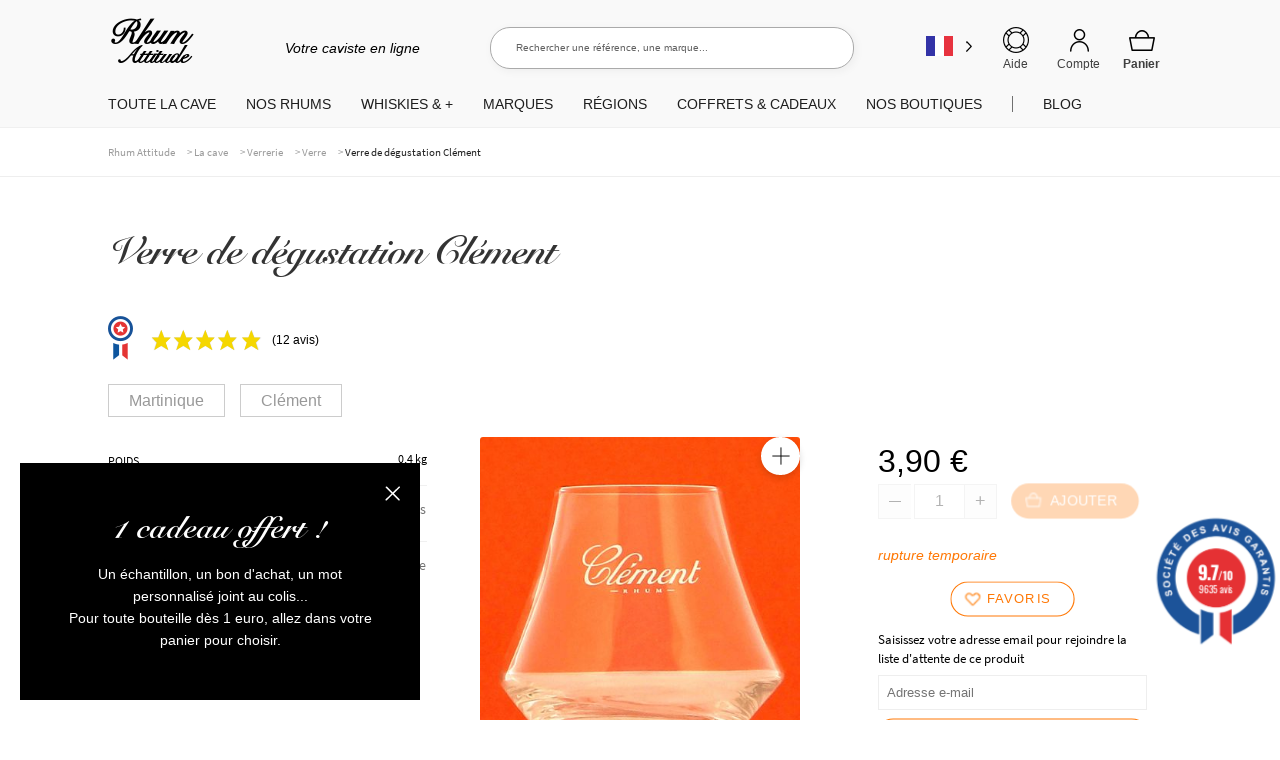

--- FILE ---
content_type: application/javascript; charset=utf-8
request_url: https://cdn.rhumattitude.com/wp-content/cache/min/1/wp-content/plugins/chronopost/public/js/chronoprecise.plugin.js?ver=1769004716
body_size: 1638
content:
(function($){$.chronoprecise=function(el,options){var defaults={navHtml:'<header class="rdvCarouselheader" id="rdvCarouselheader"><nav><a href="#" class="carousel-control prev" rel="prev">%prev_week_txt%</a><a href="#" class="carousel-control next" rel="next">%next_week_txt%</a></nav></header>'}
var plugin=this;plugin.settings={}
var init=function(){plugin.firstLoaded=!1;plugin.selectRdv=!1;plugin.settings=$.extend({},defaults,options);plugin.el=el;plugin.currentScreen=1;plugin.totalScreen=$(plugin.el).find('#rdvCarouselContent .slide').length;plugin.initNavigation();plugin.initEvents();plugin.initMobileEvents();plugin.firstLoaded=!0}
plugin.reload=function(){plugin.el=el;plugin.firstLoaded=!0;plugin.currentScreen=1;plugin.totalScreen=$(plugin.el).find('#rdvCarouselContent .slide').length;plugin.initNavigation();plugin.initEvents();plugin.initMobileEvents()}
plugin.initEvents=function(){plugin.resetEvents();$(document.body).on('updated_checkout',function(){plugin.current_shipping_method=$('input[name="shipping_method[0]"]:checked').val();plugin.isActive=$('.appointment-link').length?!0:!1;if(plugin.getShipAddress()!=plugin.currentAddress&&!plugin.loadingRdv&&plugin.isActive&&!plugin.selectRdv){plugin.loadingRdv=!0,shipping_method=$('.appointment-link').closest('li').find('input[name="shipping_method[0]"]').val();$.ajax({type:'POST',dataType:'json',url:Chronoprecise.ajaxurl,cache:!1,data:{'action':'load_chronoprecise_appointment','method_id':shipping_method,'chrono_nonce':Chronoprecise.chrono_nonce}}).done(function(output){$('#outer-container-method-chronoprecise').html($(output.data).filter('#outer-container-method-chronoprecise').html());plugin.loadingRdv=!1;$('#outer-container-method-chronoprecise').data('chronoprecise').reload();$(document).trigger('chronoprecise:slot_loaded');plugin.getScreen(plugin.currentScreen)})}
setTimeout(function(){plugin.selectRdv=!1},200)});$(document.body).on('click','.appointment-link a',function(){if(typeof plugin.loadingRdv!='undefined'&&plugin.loadingRdv){$(document).on('chronoprecise:slot_loaded',function(){plugin.showFancybox();$(document).off('chronoprecise:slot_loaded')})}else{plugin.showFancybox()}});$(document.body).on('click','.shipping_method_chronopostprecise',function(){plugin.selectRdv=!0;plugin.selectChronopostSrdvSlot(this)});$(document.body).on('click','#container-method-chronoprecise .carousel-control',function(event){event.preventDefault();if(!$(this).is('.inactive')){plugin.currentScreen=$(this).is('.next')?plugin.currentScreen+1:plugin.currentScreen-1;plugin.getScreen(plugin.currentScreen)}})}
plugin.showFancybox=function(){$.fancybox.open({src:'#container-method-chronoprecise',type:'inline',clickSlide:!1,touch:!1})}
plugin.resetEvents=function(){console.log("Reset events");$(document.body).off('click','.shipping_method_chronopostprecise');$(document.body).off('click','#rdvCarouselheader .carousel-control');$('#global-mobile').off('click','th')}
plugin.initMobileEvents=function(){$('#global-mobile').on('click','th',function(event){event.preventDefault();var $this=$(this);$('#global-mobile th').removeClass('active');$this.addClass('active');$('#time-list ul').hide();var idUlHoraireDay=$this.attr('id').replace("th","ul");$('#'+idUlHoraireDay).show()});$('#global-mobile th').eq(0).click()}
var dateLeadingZero=function(date){return('0'+date).slice(-2)}
plugin.initNavigation=function(){plugin.settings.navHtml=plugin.settings.navHtml.replace('%prev_week_txt%',Chronoprecise.prev_week_txt).replace('%next_week_txt%',Chronoprecise.next_week_txt);if(plugin.totalScreen>1){$(plugin.el).find('#rdvCarousel').before(plugin.settings.navHtml)}
plugin.getScreen(plugin.currentScreen)}
plugin.getScreen=function(nb){$('#rdvCarouselContent .slide').removeClass('slide-active').eq(nb-1).addClass('slide-active');$('#rdvCarouselheader .carousel-control').removeClass('inactive')
if(nb==1){$('#rdvCarouselheader .carousel-control.prev').addClass('inactive')}else if(nb==plugin.totalScreen){$('#rdvCarouselheader .carousel-control.next').addClass('inactive')}}
plugin.selectChronopostSrdvSlot=function(element){$('#container-method-chronoprecise').addClass('slot-selected');var slotValue=$(element).data('slotvaluejson');var d=new Date(slotValue.deliveryDate);var thID='#th_'+dateLeadingZero(d.getDate());thID+='-'+dateLeadingZero((d.getMonth()+1));thID+='-'+d.getFullYear();$("#rdvCarousel .active").removeClass("active");var td=$(element).closest("td");var tr=td.closest("tr");var th=tr.find('th');th.addClass("active");$(thID).addClass("active");$("#global-mobile ul li.active").removeClass("active");var li=$(element).closest("li");li.addClass("active");console.log('Trigger chronoprecise:appointment_changed')
$('#chronopostprecise_creneaux_info').val(JSON.stringify(slotValue));jQuery(document.body).trigger('chronoprecise:appointment_changed',[{slot:slotValue}]);setTimeout(function(){jQuery(document.body).trigger('update_checkout',{update_shipping_method:!0})},5)}
plugin.getShipAddress=function(){var address_1=$('input#billing_address_1').val(),address_2=$('input#billing_address_2').val(),postcode=$('input#billing_postcode').val(),city=$('input#billing_city').val(),country=$('#billing_country').val();if($('#ship-to-different-address').find('input').is(':checked')){address_1=$('input#shipping_address_1').val();address_2=$('input#shipping_address_2').val();postcode=$('input#shipping_postcode').val();city=$('input#shipping_city').val();country=$('#shipping_country').val()}
var ship_address=address_1;if(address_2!=''){ship_address+=' '+address_2}
return ship_address+' '+postcode+' '+city+' '+country}
init()}
$.fn.chronoprecise=function(options){return this.each(function(){if(undefined==$(this).data('chronoprecise')){var plugin=new $.chronoprecise(this,options);$(this).data('chronoprecise',plugin);if(options&&options.openRdv){plugin.showFancybox()}}})}})(jQuery)